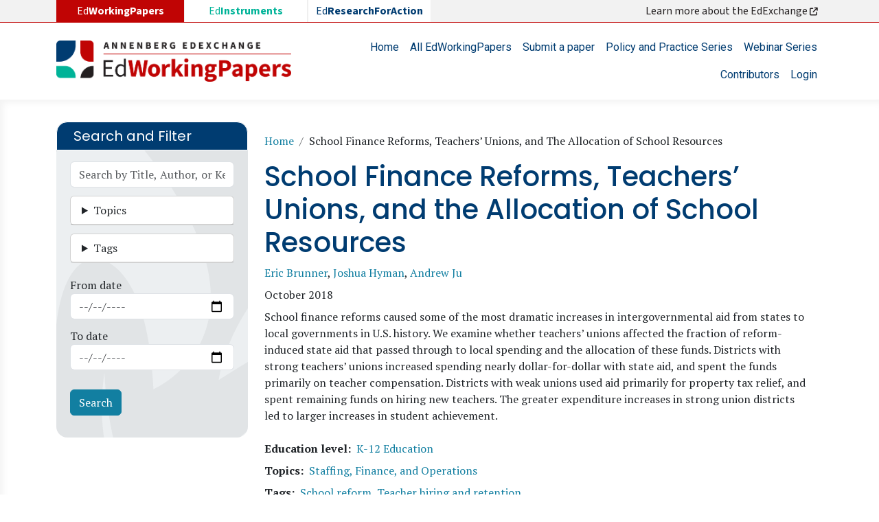

--- FILE ---
content_type: image/svg+xml
request_url: https://edworkingpapers.com/modules/custom/edexchange_related_resources/images/Annenberg_Logos_RGB_Ed-Research-for-Action_Full-Color.svg
body_size: 4149
content:
<?xml version="1.0" encoding="UTF-8"?>
<svg xmlns="http://www.w3.org/2000/svg" version="1.1" viewBox="0 0 1805.916 250">
  <defs>
    <style>
      .cls-1 {
        fill: #c00404;
      }

      .cls-2 {
        fill: #231f20;
      }

      .cls-3 {
        fill: #003c71;
      }

      .cls-4 {
        fill: #00b398;
      }
    </style>
  </defs>
  <!-- Generator: Adobe Illustrator 28.7.1, SVG Export Plug-In . SVG Version: 1.2.0 Build 142)  -->
  <g>
    <g id="Layer_1">
      <g>
        <rect class="cls-3" x="315.453" y="87.504" width="1490.463" height="5.159"/>
        <g>
          <path class="cls-3" d="M128.858,33.921V0H26.83C12.074,0,0,12.073,0,26.83v114.384h21.566c59.256,0,107.292-48.037,107.292-107.293Z"/>
          <path class="cls-1" d="M224.772,141.214h25.229V26.83c0-14.756-12.074-26.83-26.83-26.83h-61.972v77.641c0,35.11,28.463,63.573,63.573,63.573Z"/>
          <path class="cls-2" d="M247.14,169.899c-45.498,0-82.716,35.364-85.722,80.101h61.752c14.756,0,26.83-12.073,26.83-26.83v-53.271h-2.86Z"/>
          <path class="cls-4" d="M58.115,169.899H0v53.271c0,14.756,12.074,26.83,26.83,26.83h102.029v-9.357c0-39.071-31.674-70.744-70.744-70.744Z"/>
        </g>
        <g>
          <path class="cls-2" d="M315.453,131.457h63.118v11.794h-49.183v34.314h41.489v11.794h-41.489v39.814h50.852v11.794h-64.788v-109.509Z"/>
          <path class="cls-2" d="M394.649,200.519c0-26.309,16.597-42.661,35.092-42.661,9.432,0,15.615,3.547,22.73,9.397l-.58-13.911v-31.248h13.724v118.871h-11.338l-1.158-9.574h-.456c-6.306,6.307-14.947,11.576-24.61,11.576-20.268,0-33.405-15.42-33.405-42.449ZM451.891,220.35v-42.511c-6.922-6.166-13.159-8.433-19.782-8.433-12.967,0-23.279,12.51-23.279,30.99,0,19.445,8.046,31.023,22.259,31.023,7.502,0,14.002-3.655,20.802-11.069Z"/>
          <g>
            <path class="cls-3" d="M573.314,166.082c0-25.855-18.907-33.865-41.972-33.865h-39.166v108.749h24.586v-39.136h13.521l20.762,39.136h27.511l-24.606-43.494c11.617-5.247,19.364-15.401,19.364-31.39ZM516.762,151.737h12.578c12.932,0,19.879,3.591,19.879,14.345,0,10.695-6.947,16.229-19.879,16.229h-12.578v-30.574Z"/>
            <path class="cls-3" d="M619.971,156.183c-19.887,0-39.046,16.568-39.046,43.421,0,27.404,18.276,43.363,41.873,43.363,9.814,0,20.887-3.454,29.368-9.325l-8.11-14.786c-6.007,3.514-11.64,5.417-17.901,5.417-11.047,0-19.27-5.511-21.47-17.519h49.522c.472-2.003,1.021-6.421,1.021-10.84,0-22.593-11.679-39.731-35.257-39.731ZM604.411,190.534c1.668-10.457,8.359-15.656,16.109-15.656,9.793,0,13.755,6.554,13.755,15.656h-29.865Z"/>
            <path class="cls-3" d="M706.654,191.358c-8.578-3.121-16.331-5.141-16.331-10.42,0-4.13,3.12-6.609,9.457-6.609,5.73,0,11.541,2.787,17.43,7.065l10.977-14.728c-7.048-5.359-16.49-10.483-29.173-10.483-19.101,0-31.626,10.503-31.626,25.914,0,13.682,11.757,20.416,21.905,24.342,8.519,3.337,16.722,5.809,16.722,11.263,0,4.337-3.158,7.12-10.457,7.12-6.927,0-13.856-3.022-21.355-8.693l-11.036,15.277c8.383,6.831,20.868,11.561,31.782,11.561,22.184,0,34.003-11.719,34.003-26.697,0-15.134-11.816-21.035-22.297-24.912Z"/>
            <path class="cls-3" d="M776.966,156.183c-19.887,0-39.046,16.568-39.046,43.421,0,27.404,18.276,43.363,41.873,43.363,9.814,0,20.887-3.454,29.368-9.325l-8.11-14.786c-6.007,3.514-11.639,5.417-17.901,5.417-11.047,0-19.269-5.511-21.47-17.519h49.522c.472-2.003,1.021-6.421,1.021-10.84,0-22.593-11.679-39.731-35.257-39.731ZM761.406,190.534c1.668-10.457,8.359-15.656,16.109-15.656,9.793,0,13.755,6.554,13.755,15.656h-29.865Z"/>
            <path class="cls-3" d="M860.103,156.183c-13.014,0-24.852,4.474-35.357,10.895l8.719,16.103c8.03-4.555,14.958-7.479,21.905-7.479,8.986,0,12.599,4.727,13.09,11.968-32.741,3.454-46.618,12.896-46.618,30.336,0,13.948,9.579,24.961,24.676,24.961,9.304,0,17.115-4.357,24.083-10.481h.609l1.767,8.479h20.01v-47.326c0-25.366-11.722-37.457-32.884-37.457ZM868.459,216.915c-4.355,4.337-8.082,7.084-13.635,7.084-5.827,0-9.496-2.61-9.496-7.946,0-6.258,5.69-11.241,23.132-13.596v14.459Z"/>
            <path class="cls-3" d="M929.286,172.653h-.609l-1.767-14.468h-20.01v82.781h24.527v-47.972c4.415-11.285,11.993-15.308,18.234-15.308,3.554,0,5.988.61,8.932,1.335l4.085-21.169c-2.395-1.06-5.143-1.668-9.876-1.668-8.44,0-17.489,5.417-23.516,16.469Z"/>
            <path class="cls-3" d="M1008.838,223.174c-10.656,0-18.544-9.243-18.544-23.569s7.574-23.626,19.368-23.626c3.944,0,7.259,1.529,11.224,4.884l11.586-15.768c-6.164-5.282-13.997-8.911-24.185-8.911-22.871,0-43.13,15.9-43.13,43.421s17.825,43.363,40.931,43.363c8.97,0,19.237-2.747,27.286-9.853l-9.603-16.044c-4.298,3.415-9.498,6.104-14.934,6.104Z"/>
            <path class="cls-3" d="M1093.527,156.183c-11.288,0-19.355,5.791-25.556,11.442l1.1-14.995v-28.558h-24.527v116.893h24.527v-55.843c5.395-5.181,9.163-8.045,15.325-8.045,7.083,0,10.281,3.727,10.281,15.64v48.249h24.527v-51.391c0-20.689-7.675-33.391-25.676-33.391Z"/>
            <polygon class="cls-3" points="1140.182 240.966 1164.768 240.966 1164.768 198.669 1202.395 198.669 1202.395 178.05 1164.768 178.05 1164.768 152.838 1208.813 152.838 1208.813 132.217 1140.182 132.217 1140.182 240.966"/>
            <path class="cls-3" d="M1254.738,156.183c-20.946,0-40.322,15.9-40.322,43.421s19.376,43.363,40.322,43.363,40.322-15.9,40.322-43.363-19.376-43.421-40.322-43.421ZM1254.738,223.174c-10.145,0-15.186-9.243-15.186-23.569s5.041-23.626,15.186-23.626,15.186,9.301,15.186,23.626-5.041,23.569-15.186,23.569Z"/>
            <path class="cls-3" d="M1364.261,157.852c-2.395-1.06-5.143-1.668-9.876-1.668-8.44,0-17.489,5.417-23.516,16.469h-.609l-1.767-14.468h-20.01v82.781h24.527v-47.972c4.415-11.285,11.993-15.308,18.234-15.308,3.554,0,5.988.61,8.932,1.335l4.085-21.169Z"/>
            <path class="cls-3" d="M1394.162,132.217l-34.154,108.749h25.136l6.719-25.904h33.158l6.691,25.904h26.02l-34.153-108.749h-29.418ZM1396.82,195.955l2.611-10.065c3.022-10.873,5.926-23.593,8.556-35.076h.668c2.905,11.345,5.809,24.203,8.832,35.076l2.6,10.065h-23.266Z"/>
            <path class="cls-3" d="M1503.019,223.174c-10.656,0-18.544-9.243-18.544-23.569s7.574-23.626,19.368-23.626c3.944,0,7.259,1.529,11.224,4.884l11.585-15.768c-6.163-5.282-13.996-8.911-24.184-8.911-22.871,0-43.13,15.9-43.13,43.421s17.825,43.363,40.931,43.363c8.97,0,19.237-2.747,27.286-9.853l-9.603-16.044c-4.298,3.415-9.498,6.104-14.934,6.104Z"/>
            <path class="cls-3" d="M1578.955,223.724c-6.456,0-10.716-3.767-10.716-13.149v-33.144h19.844v-19.246h-19.844v-21.984h-20.286l-2.867,21.984-12.681.943v18.303h11.307v33.439c0,19.18,8.128,32.098,28.586,32.098,8.031,0,13.999-1.61,18.396-3.003l-3.868-17.81c-2.178.784-5.142,1.569-7.87,1.569Z"/>
            <rect class="cls-3" x="1604.293" y="158.185" width="24.527" height="82.781"/>
            <path class="cls-3" d="M1616.586,120.434c-8.227,0-14.197,5.302-14.197,12.823,0,7.461,5.969,12.821,14.197,12.821s14.197-5.36,14.197-12.821c0-7.521-5.969-12.823-14.197-12.823Z"/>
            <path class="cls-3" d="M1680.847,156.183c-20.946,0-40.322,15.9-40.322,43.421s19.376,43.363,40.322,43.363,40.322-15.9,40.322-43.363-19.376-43.421-40.322-43.421ZM1680.847,223.174c-10.145,0-15.186-9.243-15.186-23.569s5.041-23.626,15.186-23.626,15.186,9.301,15.186,23.626-5.041,23.569-15.186,23.569Z"/>
            <path class="cls-3" d="M1780.24,156.183c-11.288,0-19.63,5.791-26.598,12.482h-.609l-1.767-10.481h-20.01v82.781h24.527v-55.843c5.396-5.181,9.163-8.045,15.325-8.045,7.083,0,10.281,3.727,10.281,15.64v48.249h24.527v-51.391c0-20.689-7.675-33.391-25.676-33.391Z"/>
          </g>
        </g>
        <g>
          <path class="cls-2" d="M329.118,11.658l-13.599,43.302h10.009l2.676-10.315h13.202l2.665,10.315h10.36l-13.599-43.302h-11.713ZM330.177,37.036l1.039-4.007c1.203-4.329,2.359-9.394,3.407-13.967h.266c1.156,4.517,2.313,9.638,3.516,13.967l1.035,4.007h-9.263Z"/>
          <path class="cls-2" d="M397.897,26.955c0,5.105.789,11.171,1.251,15.752h-.266l-4.283-9.514-11.298-21.535h-10.032v43.302h9.329v-15.368c0-5.105-.789-10.905-1.251-15.681h.266l4.283,9.457,11.298,21.592h10.032V11.658h-9.329v15.297Z"/>
          <path class="cls-2" d="M456.748,26.955c0,5.105.789,11.171,1.251,15.752h-.266l-4.283-9.514-11.298-21.535h-10.032v43.302h9.329v-15.368c0-5.105-.789-10.905-1.251-15.681h.266l4.283,9.457,11.298,21.592h10.032V11.658h-9.329v15.297Z"/>
          <polygon class="cls-2" points="500.761 36.773 515.524 36.773 515.524 28.563 500.761 28.563 500.761 19.868 518.102 19.868 518.102 11.658 490.971 11.658 490.971 54.96 518.768 54.96 518.768 46.75 500.761 46.75 500.761 36.773"/>
          <path class="cls-2" d="M566.678,26.955c0,5.105.789,11.171,1.251,15.752h-.266l-4.283-9.514-11.298-21.535h-10.032v43.302h9.328v-15.368c0-5.105-.789-10.905-1.251-15.681h.266l4.283,9.457,11.298,21.592h10.032V11.658h-9.328v15.297Z"/>
          <path class="cls-2" d="M625.987,32.011v-.265c3.532-1.328,5.705-5.465,5.705-9.349,0-8.27-6.98-10.739-15.969-10.739h-14.821v43.302h16.056c9.419,0,16.867-3.948,16.867-12.756,0-5.784-3.415-9.043-7.838-10.193ZM610.692,19.212h4.648c4.563,0,6.782,1.296,6.782,4.632,0,3.149-2.102,5.157-6.852,5.157h-4.578v-9.789ZM616.161,47.406h-5.469v-11.181h5.469c5.383,0,8.094,1.548,8.094,5.344,0,3.938-2.758,5.836-8.094,5.836Z"/>
          <polygon class="cls-2" points="665.557 36.773 680.32 36.773 680.32 28.563 665.557 28.563 665.557 19.868 682.898 19.868 682.898 11.658 655.767 11.658 655.767 54.96 683.563 54.96 683.563 46.75 665.557 46.75 665.557 36.773"/>
          <path class="cls-2" d="M739.153,25.142c0-10.294-7.528-13.484-16.712-13.484h-15.595v43.302h9.79v-15.584h5.383l8.267,15.584h10.955l-9.802-17.326c4.625-2.089,7.714-6.125,7.714-12.492ZM716.636,19.43h5.008c5.149,0,7.915,1.431,7.915,5.712,0,4.259-2.767,6.462-7.915,6.462h-5.008v-12.173Z"/>
          <path class="cls-2" d="M779.824,38.54h7.173v7.477c-1.054.835-2.851,1.289-4.585,1.289-8.151,0-12.183-5.173-12.183-14.073,0-8.682,4.736-13.918,11.4-13.918,3.712,0,6.026,1.469,8.175,3.446l5.16-6.278c-2.915-2.94-7.379-5.62-13.663-5.62-11.56,0-21.105,8.331-21.105,22.698,0,14.585,9.279,22.197,21.207,22.197,6.042,0,11.303-2.322,14.289-5.245v-19.964h-15.868v7.992Z"/>
          <polygon class="cls-2" points="857.055 36.773 871.818 36.773 871.818 28.563 857.055 28.563 857.055 19.868 874.396 19.868 874.396 11.658 847.265 11.658 847.265 54.96 875.062 54.96 875.062 46.75 857.055 46.75 857.055 36.773"/>
          <path class="cls-2" d="M910.586,11.658h-12.241v43.302h12.789c12.677,0,21.198-6.956,21.198-21.838s-8.521-21.463-21.746-21.463ZM909.992,47.078h-1.857v-27.537h1.857c7.344,0,12.307,3.226,12.307,13.581s-4.963,13.956-12.307,13.956Z"/>
          <polygon class="cls-2" points="964.992 36.773 979.755 36.773 979.755 28.563 964.992 28.563 964.992 19.868 982.334 19.868 982.334 11.658 955.202 11.658 955.202 54.96 982.999 54.96 982.999 46.75 964.992 46.75 964.992 36.773"/>
          <path class="cls-2" d="M1037.386,11.658h-10.446l-3.437,8.189c-.868,1.994-1.775,4.221-2.775,6.941h-.266c-1.242-2.72-2.172-4.948-3.149-6.941l-3.765-8.189h-10.908l11.263,21.018-11.973,22.284h10.447l4.054-8.83c.977-2.235,1.954-4.47,2.978-7.129h.266c1.156,2.659,2.157,4.894,3.244,7.129l4.274,8.83h10.907l-11.974-21.822,11.263-21.48Z"/>
          <path class="cls-2" d="M1075.352,47.305c-6.329,0-10.47-5.173-10.47-14.073,0-8.682,4.689-13.918,10.627-13.918,3.134,0,5.47,1.422,7.643,3.446l5.16-6.278c-2.916-2.987-7.426-5.62-13.023-5.62-10.943,0-20.441,8.331-20.441,22.698,0,14.585,9.17,22.197,20.151,22.197,5.604,0,10.388-2.172,13.983-6.354l-5.16-6.146c-2.118,2.296-4.915,4.048-8.472,4.048Z"/>
          <polygon class="cls-2" points="1134.97 28.345 1120.024 28.345 1120.024 11.658 1110.234 11.658 1110.234 54.96 1120.024 54.96 1120.024 36.883 1134.97 36.883 1134.97 54.96 1144.76 54.96 1144.76 11.658 1134.97 11.658 1134.97 28.345"/>
          <path class="cls-2" d="M1177.741,11.658l-13.599,43.302h10.009l2.676-10.315h13.202l2.665,10.315h10.36l-13.599-43.302h-11.713ZM1178.8,37.036l1.039-4.007c1.203-4.329,2.359-9.394,3.407-13.967h.266c1.156,4.517,2.313,9.638,3.517,13.967l1.035,4.007h-9.263Z"/>
          <path class="cls-2" d="M1246.52,26.955c0,5.105.789,11.171,1.251,15.752h-.266l-4.283-9.514-11.298-21.535h-10.032v43.302h9.328v-15.368c0-5.105-.789-10.905-1.251-15.681h.266l4.283,9.457,11.298,21.592h10.032V11.658h-9.328v15.297Z"/>
          <path class="cls-2" d="M1298.323,38.54h7.173v7.477c-1.054.835-2.851,1.289-4.585,1.289-8.151,0-12.183-5.173-12.183-14.073,0-8.682,4.736-13.918,11.4-13.918,3.712,0,6.026,1.469,8.175,3.446l5.16-6.278c-2.915-2.94-7.379-5.62-13.663-5.62-11.56,0-21.105,8.331-21.105,22.698,0,14.585,9.279,22.197,21.207,22.197,6.042,0,11.303-2.322,14.289-5.245v-19.964h-15.868v7.992Z"/>
          <polygon class="cls-2" points="1347.59 46.75 1347.59 36.773 1362.353 36.773 1362.353 28.563 1347.59 28.563 1347.59 19.868 1364.932 19.868 1364.932 11.658 1337.8 11.658 1337.8 54.96 1365.597 54.96 1365.597 46.75 1347.59 46.75"/>
        </g>
      </g>
    </g>
  </g>
</svg>

--- FILE ---
content_type: image/svg+xml
request_url: https://edworkingpapers.com/modules/custom/edexchange_related_resources/images/Annenberg_Logos_RGB_Ed-Instruments_Full-Color.svg
body_size: 3331
content:
<?xml version="1.0" encoding="UTF-8"?>
<svg xmlns="http://www.w3.org/2000/svg" version="1.1" viewBox="0 0 1365.596 250">
  <defs>
    <style>
      .cls-1 {
        fill: #c00404;
      }

      .cls-2 {
        fill: #231f20;
      }

      .cls-3 {
        fill: #003c71;
      }

      .cls-4 {
        fill: #00b398;
      }
    </style>
  </defs>
  <!-- Generator: Adobe Illustrator 28.7.1, SVG Export Plug-In . SVG Version: 1.2.0 Build 142)  -->
  <g>
    <g id="Layer_1">
      <g>
        <rect class="cls-4" x="315.453" y="87.503" width="1050.143" height="5.159"/>
        <g>
          <path class="cls-2" d="M315.479,131.32h63.063v11.785h-49.139v34.281h41.452v11.784h-41.452v39.779h50.806v11.784h-64.73v-109.413Z"/>
          <path class="cls-2" d="M394.614,200.321c0-26.286,16.583-42.623,35.062-42.623,9.423,0,15.6,3.544,22.709,9.388l-.578-13.9v-31.221h13.712v118.767h-11.328l-1.158-9.566h-.456c-6.301,6.301-14.935,11.566-24.587,11.566-20.25,0-33.376-15.407-33.376-42.413ZM451.807,220.136v-42.474c-6.917-6.161-13.147-8.426-19.766-8.426-12.955,0-23.259,12.5-23.259,30.962,0,19.428,8.039,30.996,22.24,30.996,7.495,0,13.99-3.65,20.784-11.058Z"/>
          <path class="cls-4" d="M492.065,132.08h24.565v108.653h-24.565v-108.653Z"/>
          <path class="cls-4" d="M540.205,158.026h19.993l1.766,10.472h.608c6.962-6.688,15.297-12.473,26.574-12.473,17.986,0,25.655,12.692,25.655,33.363v51.345h-24.506v-48.207c0-11.901-3.196-15.626-10.273-15.626-6.156,0-9.92,2.864-15.311,8.037v55.795h-24.506v-82.707Z"/>
          <path class="cls-4" d="M628.249,231.181l11.026-15.264c7.493,5.667,14.416,8.687,21.337,8.687,7.293,0,10.449-2.782,10.449-7.115,0-5.449-8.197-7.92-16.708-11.253-10.138-3.922-21.886-10.649-21.886-24.32,0-15.398,12.515-25.892,31.599-25.892,12.673,0,22.106,5.119,29.149,10.474l-10.968,14.716c-5.885-4.276-11.689-7.06-17.415-7.06-6.331,0-9.448,2.478-9.448,6.604,0,5.273,7.746,7.292,16.316,10.411,10.472,3.873,22.277,9.768,22.277,24.889,0,14.965-11.808,26.675-33.973,26.675-10.903,0-23.378-4.727-31.753-11.552Z"/>
          <path class="cls-4" d="M709.399,210.662v-33.41h-11.296v-18.285l12.669-.942,2.864-21.964h20.268v21.964h19.826v19.227h-19.826v33.115c0,9.374,4.256,13.138,10.706,13.138,2.726,0,5.687-.785,7.864-1.568l3.865,17.795c-4.393,1.393-10.355,3.001-18.38,3.001-20.439,0-28.561-12.907-28.561-32.071Z"/>
          <path class="cls-4" d="M769.934,158.026h19.993l1.766,14.454h.608c6.022-11.042,15.064-16.454,23.496-16.454,4.728,0,7.474.608,9.866,1.668l-4.081,21.15c-2.941-.725-5.374-1.333-8.924-1.333-6.236,0-13.806,4.019-18.218,15.293v47.93h-24.506v-82.707Z"/>
          <path class="cls-4" d="M835.5,209.371v-51.345h24.506v48.207c0,11.901,3.196,15.626,10.272,15.626,6.157,0,9.92-2.589,14.703-9.097v-54.735h24.506v82.707h-19.993l-1.766-11.472h-.608c-6.903,8.236-14.689,13.473-25.966,13.473-17.986,0-25.655-12.692-25.655-33.363Z"/>
          <path class="cls-4" d="M925.415,158.026h19.993l1.766,10.61h.608c6.786-6.825,14.198-12.61,25.065-12.61,11.63,0,18.651,5.02,22.829,13.924,7.276-7.589,15.041-13.924,25.967-13.924,17.868,0,25.87,12.692,25.87,33.363v51.345h-24.506v-48.207c0-11.901-3.254-15.626-10.213-15.626-4.156,0-8.861,2.589-14.076,8.037v55.795h-24.506v-48.207c0-11.901-3.254-15.626-10.213-15.626-4.097,0-8.861,2.589-14.076,8.037v55.795h-24.506v-82.707Z"/>
          <path class="cls-4" d="M1060.149,199.409c0-26.83,19.143-43.384,39.012-43.384,23.557,0,35.227,17.124,35.227,39.697,0,4.414-.55,8.828-1.02,10.828h-49.478c2.197,11.999,10.413,17.503,21.451,17.503,6.255,0,11.883-1.901,17.885-5.411l8.102,14.774c-8.474,5.865-19.538,9.316-29.342,9.316-23.576,0-41.837-15.946-41.837-43.324ZM1113.453,190.344c0-9.092-3.959-15.64-13.743-15.64-7.743,0-14.428,5.194-16.095,15.64h29.838Z"/>
          <path class="cls-4" d="M1149.641,158.026h19.993l1.766,10.472h.608c6.962-6.688,15.297-12.473,26.574-12.473,17.986,0,25.655,12.692,25.655,33.363v51.345h-24.506v-48.207c0-11.901-3.196-15.626-10.273-15.626-6.156,0-9.92,2.864-15.311,8.037v55.795h-24.506v-82.707Z"/>
          <path class="cls-4" d="M1248.316,210.662v-33.41h-11.296v-18.285l12.669-.942,2.864-21.964h20.268v21.964h19.826v19.227h-19.826v33.115c0,9.374,4.256,13.138,10.706,13.138,2.726,0,5.687-.785,7.864-1.568l3.865,17.795c-4.393,1.393-10.355,3.001-18.38,3.001-20.439,0-28.561-12.907-28.561-32.071Z"/>
          <path class="cls-4" d="M1299.87,231.181l11.026-15.264c7.493,5.667,14.416,8.687,21.337,8.687,7.293,0,10.449-2.782,10.449-7.115,0-5.449-8.197-7.92-16.708-11.253-10.138-3.922-21.886-10.649-21.886-24.32,0-15.398,12.515-25.892,31.599-25.892,12.673,0,22.106,5.119,29.149,10.474l-10.968,14.716c-5.885-4.276-11.689-7.06-17.415-7.06-6.331,0-9.448,2.478-9.448,6.604,0,5.273,7.746,7.292,16.316,10.411,10.472,3.873,22.277,9.768,22.277,24.889,0,14.965-11.808,26.675-33.973,26.675-10.903,0-23.378-4.727-31.753-11.552Z"/>
        </g>
        <g>
          <path class="cls-2" d="M329.118,11.658l-13.599,43.302h10.009l2.676-10.315h13.202l2.665,10.315h10.36l-13.599-43.302h-11.713ZM330.176,37.036l1.039-4.007c1.203-4.329,2.359-9.394,3.407-13.967h.266c1.156,4.517,2.313,9.638,3.516,13.967l1.035,4.007h-9.263Z"/>
          <path class="cls-2" d="M397.897,26.955c0,5.105.789,11.171,1.251,15.752h-.266l-4.283-9.514-11.298-21.535h-10.032v43.302h9.329v-15.368c0-5.105-.789-10.905-1.251-15.681h.266l4.283,9.457,11.298,21.592h10.032V11.658h-9.329v15.297Z"/>
          <path class="cls-2" d="M456.748,26.955c0,5.105.789,11.171,1.251,15.752h-.266l-4.283-9.514-11.298-21.535h-10.032v43.302h9.329v-15.368c0-5.105-.789-10.905-1.251-15.681h.266l4.283,9.457,11.298,21.592h10.032V11.658h-9.329v15.297Z"/>
          <polygon class="cls-2" points="500.761 36.773 515.524 36.773 515.524 28.563 500.761 28.563 500.761 19.868 518.102 19.868 518.102 11.658 490.971 11.658 490.971 54.96 518.768 54.96 518.768 46.75 500.761 46.75 500.761 36.773"/>
          <path class="cls-2" d="M566.678,26.955c0,5.105.789,11.171,1.251,15.752h-.266l-4.283-9.514-11.298-21.535h-10.032v43.302h9.328v-15.368c0-5.105-.789-10.905-1.251-15.681h.266l4.283,9.457,11.298,21.592h10.032V11.658h-9.328v15.297Z"/>
          <path class="cls-2" d="M625.987,32.011v-.265c3.532-1.328,5.705-5.465,5.705-9.349,0-8.27-6.98-10.739-15.969-10.739h-14.821v43.302h16.056c9.419,0,16.867-3.948,16.867-12.756,0-5.784-3.415-9.043-7.838-10.193ZM610.692,19.212h4.648c4.563,0,6.782,1.296,6.782,4.632,0,3.149-2.102,5.157-6.852,5.157h-4.578v-9.789ZM616.161,47.406h-5.469v-11.181h5.469c5.383,0,8.094,1.548,8.094,5.344,0,3.938-2.758,5.836-8.094,5.836Z"/>
          <polygon class="cls-2" points="665.557 36.773 680.32 36.773 680.32 28.563 665.557 28.563 665.557 19.868 682.898 19.868 682.898 11.658 655.767 11.658 655.767 54.96 683.563 54.96 683.563 46.75 665.557 46.75 665.557 36.773"/>
          <path class="cls-2" d="M739.153,25.142c0-10.294-7.528-13.484-16.712-13.484h-15.595v43.302h9.79v-15.584h5.383l8.267,15.584h10.955l-9.802-17.326c4.625-2.089,7.714-6.125,7.714-12.492ZM716.636,19.43h5.008c5.149,0,7.915,1.431,7.915,5.712,0,4.259-2.767,6.462-7.915,6.462h-5.008v-12.173Z"/>
          <path class="cls-2" d="M779.824,38.54h7.173v7.477c-1.054.835-2.851,1.289-4.585,1.289-8.151,0-12.183-5.173-12.183-14.073,0-8.682,4.736-13.918,11.4-13.918,3.712,0,6.026,1.469,8.175,3.446l5.16-6.278c-2.915-2.94-7.379-5.62-13.663-5.62-11.56,0-21.105,8.331-21.105,22.698,0,14.585,9.279,22.197,21.207,22.197,6.042,0,11.303-2.322,14.289-5.245v-19.964h-15.868v7.992Z"/>
          <polygon class="cls-2" points="857.055 36.773 871.818 36.773 871.818 28.563 857.055 28.563 857.055 19.868 874.396 19.868 874.396 11.658 847.265 11.658 847.265 54.96 875.062 54.96 875.062 46.75 857.055 46.75 857.055 36.773"/>
          <path class="cls-2" d="M910.586,11.658h-12.241v43.302h12.789c12.677,0,21.198-6.956,21.198-21.838s-8.521-21.463-21.746-21.463ZM909.992,47.078h-1.857v-27.537h1.857c7.344,0,12.307,3.226,12.307,13.581s-4.963,13.956-12.307,13.956Z"/>
          <polygon class="cls-2" points="964.992 36.773 979.755 36.773 979.755 28.563 964.992 28.563 964.992 19.868 982.334 19.868 982.334 11.658 955.202 11.658 955.202 54.96 982.999 54.96 982.999 46.75 964.992 46.75 964.992 36.773"/>
          <path class="cls-2" d="M1037.386,11.658h-10.446l-3.437,8.189c-.868,1.994-1.775,4.221-2.775,6.941h-.266c-1.242-2.72-2.172-4.948-3.149-6.941l-3.765-8.189h-10.908l11.263,21.018-11.973,22.284h10.447l4.054-8.83c.977-2.235,1.954-4.47,2.978-7.129h.266c1.156,2.659,2.157,4.894,3.244,7.129l4.274,8.83h10.907l-11.974-21.822,11.263-21.48Z"/>
          <path class="cls-2" d="M1075.352,47.305c-6.329,0-10.47-5.173-10.47-14.073,0-8.682,4.689-13.918,10.627-13.918,3.134,0,5.47,1.422,7.643,3.446l5.16-6.278c-2.916-2.987-7.426-5.62-13.023-5.62-10.943,0-20.441,8.331-20.441,22.698,0,14.585,9.17,22.197,20.151,22.197,5.604,0,10.388-2.172,13.983-6.354l-5.16-6.146c-2.118,2.296-4.915,4.048-8.472,4.048Z"/>
          <polygon class="cls-2" points="1134.97 28.345 1120.024 28.345 1120.024 11.658 1110.234 11.658 1110.234 54.96 1120.024 54.96 1120.024 36.883 1134.97 36.883 1134.97 54.96 1144.76 54.96 1144.76 11.658 1134.97 11.658 1134.97 28.345"/>
          <path class="cls-2" d="M1177.741,11.658l-13.599,43.302h10.009l2.676-10.315h13.202l2.665,10.315h10.36l-13.599-43.302h-11.713ZM1178.8,37.036l1.039-4.007c1.203-4.329,2.359-9.394,3.407-13.967h.266c1.156,4.517,2.313,9.638,3.517,13.967l1.035,4.007h-9.263Z"/>
          <path class="cls-2" d="M1246.52,26.955c0,5.105.789,11.171,1.251,15.752h-.266l-4.283-9.514-11.298-21.535h-10.032v43.302h9.328v-15.368c0-5.105-.789-10.905-1.251-15.681h.266l4.283,9.457,11.298,21.592h10.032V11.658h-9.328v15.297Z"/>
          <path class="cls-2" d="M1298.323,38.54h7.173v7.477c-1.054.835-2.851,1.289-4.585,1.289-8.151,0-12.183-5.173-12.183-14.073,0-8.682,4.736-13.918,11.4-13.918,3.712,0,6.026,1.469,8.175,3.446l5.16-6.278c-2.915-2.94-7.379-5.62-13.663-5.62-11.56,0-21.105,8.331-21.105,22.698,0,14.585,9.279,22.197,21.207,22.197,6.042,0,11.303-2.322,14.289-5.245v-19.964h-15.868v7.992Z"/>
          <polygon class="cls-2" points="1347.59 46.75 1347.59 36.773 1362.353 36.773 1362.353 28.563 1347.59 28.563 1347.59 19.868 1364.931 19.868 1364.931 11.658 1337.8 11.658 1337.8 54.96 1365.597 54.96 1365.597 46.75 1347.59 46.75"/>
        </g>
        <g>
          <path class="cls-3" d="M128.858,33.921V0H26.83C12.074,0,0,12.073,0,26.83v114.384h21.566c59.256,0,107.292-48.037,107.292-107.293Z"/>
          <path class="cls-1" d="M224.772,141.214h25.229V26.83c0-14.756-12.074-26.83-26.83-26.83h-61.972v77.641c0,35.11,28.463,63.573,63.573,63.573Z"/>
          <path class="cls-2" d="M247.14,169.899c-45.498,0-82.716,35.364-85.722,80.101h61.752c14.756,0,26.83-12.073,26.83-26.83v-53.271h-2.86Z"/>
          <path class="cls-4" d="M58.115,169.899H0v53.271C0,237.927,12.074,250,26.83,250h102.029v-9.357c0-39.071-31.674-70.744-70.744-70.744Z"/>
        </g>
      </g>
    </g>
  </g>
</svg>